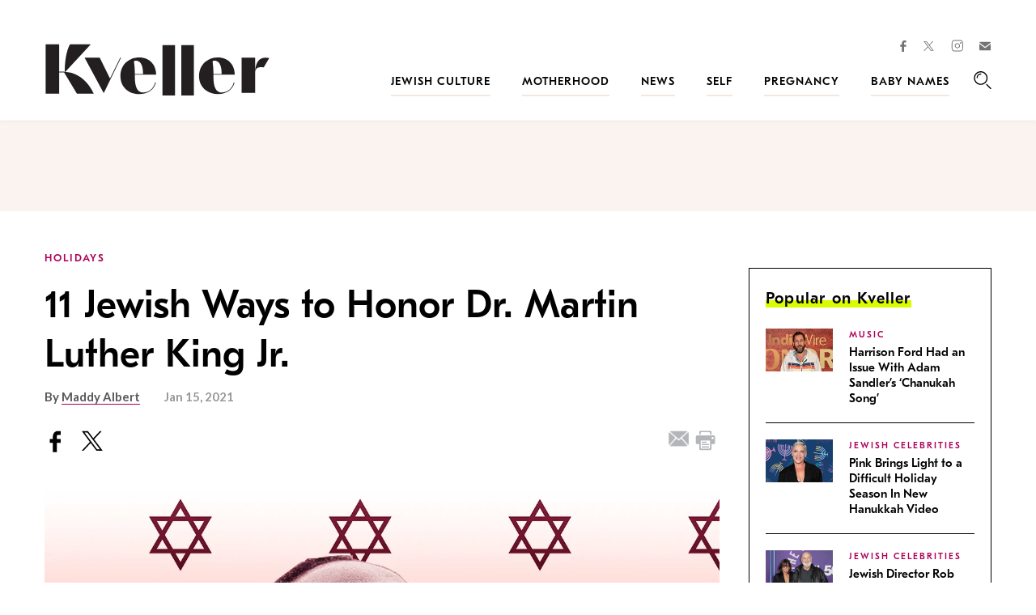

--- FILE ---
content_type: text/html; charset=utf-8
request_url: https://www.google.com/recaptcha/api2/anchor?ar=1&k=6LfhpgMsAAAAABX5zN7AMnMmTG4gzUAQq2XyPTlc&co=aHR0cHM6Ly93d3cua3ZlbGxlci5jb206NDQz&hl=en&v=PoyoqOPhxBO7pBk68S4YbpHZ&size=normal&anchor-ms=20000&execute-ms=30000&cb=iaii2o16vug7
body_size: 50443
content:
<!DOCTYPE HTML><html dir="ltr" lang="en"><head><meta http-equiv="Content-Type" content="text/html; charset=UTF-8">
<meta http-equiv="X-UA-Compatible" content="IE=edge">
<title>reCAPTCHA</title>
<style type="text/css">
/* cyrillic-ext */
@font-face {
  font-family: 'Roboto';
  font-style: normal;
  font-weight: 400;
  font-stretch: 100%;
  src: url(//fonts.gstatic.com/s/roboto/v48/KFO7CnqEu92Fr1ME7kSn66aGLdTylUAMa3GUBHMdazTgWw.woff2) format('woff2');
  unicode-range: U+0460-052F, U+1C80-1C8A, U+20B4, U+2DE0-2DFF, U+A640-A69F, U+FE2E-FE2F;
}
/* cyrillic */
@font-face {
  font-family: 'Roboto';
  font-style: normal;
  font-weight: 400;
  font-stretch: 100%;
  src: url(//fonts.gstatic.com/s/roboto/v48/KFO7CnqEu92Fr1ME7kSn66aGLdTylUAMa3iUBHMdazTgWw.woff2) format('woff2');
  unicode-range: U+0301, U+0400-045F, U+0490-0491, U+04B0-04B1, U+2116;
}
/* greek-ext */
@font-face {
  font-family: 'Roboto';
  font-style: normal;
  font-weight: 400;
  font-stretch: 100%;
  src: url(//fonts.gstatic.com/s/roboto/v48/KFO7CnqEu92Fr1ME7kSn66aGLdTylUAMa3CUBHMdazTgWw.woff2) format('woff2');
  unicode-range: U+1F00-1FFF;
}
/* greek */
@font-face {
  font-family: 'Roboto';
  font-style: normal;
  font-weight: 400;
  font-stretch: 100%;
  src: url(//fonts.gstatic.com/s/roboto/v48/KFO7CnqEu92Fr1ME7kSn66aGLdTylUAMa3-UBHMdazTgWw.woff2) format('woff2');
  unicode-range: U+0370-0377, U+037A-037F, U+0384-038A, U+038C, U+038E-03A1, U+03A3-03FF;
}
/* math */
@font-face {
  font-family: 'Roboto';
  font-style: normal;
  font-weight: 400;
  font-stretch: 100%;
  src: url(//fonts.gstatic.com/s/roboto/v48/KFO7CnqEu92Fr1ME7kSn66aGLdTylUAMawCUBHMdazTgWw.woff2) format('woff2');
  unicode-range: U+0302-0303, U+0305, U+0307-0308, U+0310, U+0312, U+0315, U+031A, U+0326-0327, U+032C, U+032F-0330, U+0332-0333, U+0338, U+033A, U+0346, U+034D, U+0391-03A1, U+03A3-03A9, U+03B1-03C9, U+03D1, U+03D5-03D6, U+03F0-03F1, U+03F4-03F5, U+2016-2017, U+2034-2038, U+203C, U+2040, U+2043, U+2047, U+2050, U+2057, U+205F, U+2070-2071, U+2074-208E, U+2090-209C, U+20D0-20DC, U+20E1, U+20E5-20EF, U+2100-2112, U+2114-2115, U+2117-2121, U+2123-214F, U+2190, U+2192, U+2194-21AE, U+21B0-21E5, U+21F1-21F2, U+21F4-2211, U+2213-2214, U+2216-22FF, U+2308-230B, U+2310, U+2319, U+231C-2321, U+2336-237A, U+237C, U+2395, U+239B-23B7, U+23D0, U+23DC-23E1, U+2474-2475, U+25AF, U+25B3, U+25B7, U+25BD, U+25C1, U+25CA, U+25CC, U+25FB, U+266D-266F, U+27C0-27FF, U+2900-2AFF, U+2B0E-2B11, U+2B30-2B4C, U+2BFE, U+3030, U+FF5B, U+FF5D, U+1D400-1D7FF, U+1EE00-1EEFF;
}
/* symbols */
@font-face {
  font-family: 'Roboto';
  font-style: normal;
  font-weight: 400;
  font-stretch: 100%;
  src: url(//fonts.gstatic.com/s/roboto/v48/KFO7CnqEu92Fr1ME7kSn66aGLdTylUAMaxKUBHMdazTgWw.woff2) format('woff2');
  unicode-range: U+0001-000C, U+000E-001F, U+007F-009F, U+20DD-20E0, U+20E2-20E4, U+2150-218F, U+2190, U+2192, U+2194-2199, U+21AF, U+21E6-21F0, U+21F3, U+2218-2219, U+2299, U+22C4-22C6, U+2300-243F, U+2440-244A, U+2460-24FF, U+25A0-27BF, U+2800-28FF, U+2921-2922, U+2981, U+29BF, U+29EB, U+2B00-2BFF, U+4DC0-4DFF, U+FFF9-FFFB, U+10140-1018E, U+10190-1019C, U+101A0, U+101D0-101FD, U+102E0-102FB, U+10E60-10E7E, U+1D2C0-1D2D3, U+1D2E0-1D37F, U+1F000-1F0FF, U+1F100-1F1AD, U+1F1E6-1F1FF, U+1F30D-1F30F, U+1F315, U+1F31C, U+1F31E, U+1F320-1F32C, U+1F336, U+1F378, U+1F37D, U+1F382, U+1F393-1F39F, U+1F3A7-1F3A8, U+1F3AC-1F3AF, U+1F3C2, U+1F3C4-1F3C6, U+1F3CA-1F3CE, U+1F3D4-1F3E0, U+1F3ED, U+1F3F1-1F3F3, U+1F3F5-1F3F7, U+1F408, U+1F415, U+1F41F, U+1F426, U+1F43F, U+1F441-1F442, U+1F444, U+1F446-1F449, U+1F44C-1F44E, U+1F453, U+1F46A, U+1F47D, U+1F4A3, U+1F4B0, U+1F4B3, U+1F4B9, U+1F4BB, U+1F4BF, U+1F4C8-1F4CB, U+1F4D6, U+1F4DA, U+1F4DF, U+1F4E3-1F4E6, U+1F4EA-1F4ED, U+1F4F7, U+1F4F9-1F4FB, U+1F4FD-1F4FE, U+1F503, U+1F507-1F50B, U+1F50D, U+1F512-1F513, U+1F53E-1F54A, U+1F54F-1F5FA, U+1F610, U+1F650-1F67F, U+1F687, U+1F68D, U+1F691, U+1F694, U+1F698, U+1F6AD, U+1F6B2, U+1F6B9-1F6BA, U+1F6BC, U+1F6C6-1F6CF, U+1F6D3-1F6D7, U+1F6E0-1F6EA, U+1F6F0-1F6F3, U+1F6F7-1F6FC, U+1F700-1F7FF, U+1F800-1F80B, U+1F810-1F847, U+1F850-1F859, U+1F860-1F887, U+1F890-1F8AD, U+1F8B0-1F8BB, U+1F8C0-1F8C1, U+1F900-1F90B, U+1F93B, U+1F946, U+1F984, U+1F996, U+1F9E9, U+1FA00-1FA6F, U+1FA70-1FA7C, U+1FA80-1FA89, U+1FA8F-1FAC6, U+1FACE-1FADC, U+1FADF-1FAE9, U+1FAF0-1FAF8, U+1FB00-1FBFF;
}
/* vietnamese */
@font-face {
  font-family: 'Roboto';
  font-style: normal;
  font-weight: 400;
  font-stretch: 100%;
  src: url(//fonts.gstatic.com/s/roboto/v48/KFO7CnqEu92Fr1ME7kSn66aGLdTylUAMa3OUBHMdazTgWw.woff2) format('woff2');
  unicode-range: U+0102-0103, U+0110-0111, U+0128-0129, U+0168-0169, U+01A0-01A1, U+01AF-01B0, U+0300-0301, U+0303-0304, U+0308-0309, U+0323, U+0329, U+1EA0-1EF9, U+20AB;
}
/* latin-ext */
@font-face {
  font-family: 'Roboto';
  font-style: normal;
  font-weight: 400;
  font-stretch: 100%;
  src: url(//fonts.gstatic.com/s/roboto/v48/KFO7CnqEu92Fr1ME7kSn66aGLdTylUAMa3KUBHMdazTgWw.woff2) format('woff2');
  unicode-range: U+0100-02BA, U+02BD-02C5, U+02C7-02CC, U+02CE-02D7, U+02DD-02FF, U+0304, U+0308, U+0329, U+1D00-1DBF, U+1E00-1E9F, U+1EF2-1EFF, U+2020, U+20A0-20AB, U+20AD-20C0, U+2113, U+2C60-2C7F, U+A720-A7FF;
}
/* latin */
@font-face {
  font-family: 'Roboto';
  font-style: normal;
  font-weight: 400;
  font-stretch: 100%;
  src: url(//fonts.gstatic.com/s/roboto/v48/KFO7CnqEu92Fr1ME7kSn66aGLdTylUAMa3yUBHMdazQ.woff2) format('woff2');
  unicode-range: U+0000-00FF, U+0131, U+0152-0153, U+02BB-02BC, U+02C6, U+02DA, U+02DC, U+0304, U+0308, U+0329, U+2000-206F, U+20AC, U+2122, U+2191, U+2193, U+2212, U+2215, U+FEFF, U+FFFD;
}
/* cyrillic-ext */
@font-face {
  font-family: 'Roboto';
  font-style: normal;
  font-weight: 500;
  font-stretch: 100%;
  src: url(//fonts.gstatic.com/s/roboto/v48/KFO7CnqEu92Fr1ME7kSn66aGLdTylUAMa3GUBHMdazTgWw.woff2) format('woff2');
  unicode-range: U+0460-052F, U+1C80-1C8A, U+20B4, U+2DE0-2DFF, U+A640-A69F, U+FE2E-FE2F;
}
/* cyrillic */
@font-face {
  font-family: 'Roboto';
  font-style: normal;
  font-weight: 500;
  font-stretch: 100%;
  src: url(//fonts.gstatic.com/s/roboto/v48/KFO7CnqEu92Fr1ME7kSn66aGLdTylUAMa3iUBHMdazTgWw.woff2) format('woff2');
  unicode-range: U+0301, U+0400-045F, U+0490-0491, U+04B0-04B1, U+2116;
}
/* greek-ext */
@font-face {
  font-family: 'Roboto';
  font-style: normal;
  font-weight: 500;
  font-stretch: 100%;
  src: url(//fonts.gstatic.com/s/roboto/v48/KFO7CnqEu92Fr1ME7kSn66aGLdTylUAMa3CUBHMdazTgWw.woff2) format('woff2');
  unicode-range: U+1F00-1FFF;
}
/* greek */
@font-face {
  font-family: 'Roboto';
  font-style: normal;
  font-weight: 500;
  font-stretch: 100%;
  src: url(//fonts.gstatic.com/s/roboto/v48/KFO7CnqEu92Fr1ME7kSn66aGLdTylUAMa3-UBHMdazTgWw.woff2) format('woff2');
  unicode-range: U+0370-0377, U+037A-037F, U+0384-038A, U+038C, U+038E-03A1, U+03A3-03FF;
}
/* math */
@font-face {
  font-family: 'Roboto';
  font-style: normal;
  font-weight: 500;
  font-stretch: 100%;
  src: url(//fonts.gstatic.com/s/roboto/v48/KFO7CnqEu92Fr1ME7kSn66aGLdTylUAMawCUBHMdazTgWw.woff2) format('woff2');
  unicode-range: U+0302-0303, U+0305, U+0307-0308, U+0310, U+0312, U+0315, U+031A, U+0326-0327, U+032C, U+032F-0330, U+0332-0333, U+0338, U+033A, U+0346, U+034D, U+0391-03A1, U+03A3-03A9, U+03B1-03C9, U+03D1, U+03D5-03D6, U+03F0-03F1, U+03F4-03F5, U+2016-2017, U+2034-2038, U+203C, U+2040, U+2043, U+2047, U+2050, U+2057, U+205F, U+2070-2071, U+2074-208E, U+2090-209C, U+20D0-20DC, U+20E1, U+20E5-20EF, U+2100-2112, U+2114-2115, U+2117-2121, U+2123-214F, U+2190, U+2192, U+2194-21AE, U+21B0-21E5, U+21F1-21F2, U+21F4-2211, U+2213-2214, U+2216-22FF, U+2308-230B, U+2310, U+2319, U+231C-2321, U+2336-237A, U+237C, U+2395, U+239B-23B7, U+23D0, U+23DC-23E1, U+2474-2475, U+25AF, U+25B3, U+25B7, U+25BD, U+25C1, U+25CA, U+25CC, U+25FB, U+266D-266F, U+27C0-27FF, U+2900-2AFF, U+2B0E-2B11, U+2B30-2B4C, U+2BFE, U+3030, U+FF5B, U+FF5D, U+1D400-1D7FF, U+1EE00-1EEFF;
}
/* symbols */
@font-face {
  font-family: 'Roboto';
  font-style: normal;
  font-weight: 500;
  font-stretch: 100%;
  src: url(//fonts.gstatic.com/s/roboto/v48/KFO7CnqEu92Fr1ME7kSn66aGLdTylUAMaxKUBHMdazTgWw.woff2) format('woff2');
  unicode-range: U+0001-000C, U+000E-001F, U+007F-009F, U+20DD-20E0, U+20E2-20E4, U+2150-218F, U+2190, U+2192, U+2194-2199, U+21AF, U+21E6-21F0, U+21F3, U+2218-2219, U+2299, U+22C4-22C6, U+2300-243F, U+2440-244A, U+2460-24FF, U+25A0-27BF, U+2800-28FF, U+2921-2922, U+2981, U+29BF, U+29EB, U+2B00-2BFF, U+4DC0-4DFF, U+FFF9-FFFB, U+10140-1018E, U+10190-1019C, U+101A0, U+101D0-101FD, U+102E0-102FB, U+10E60-10E7E, U+1D2C0-1D2D3, U+1D2E0-1D37F, U+1F000-1F0FF, U+1F100-1F1AD, U+1F1E6-1F1FF, U+1F30D-1F30F, U+1F315, U+1F31C, U+1F31E, U+1F320-1F32C, U+1F336, U+1F378, U+1F37D, U+1F382, U+1F393-1F39F, U+1F3A7-1F3A8, U+1F3AC-1F3AF, U+1F3C2, U+1F3C4-1F3C6, U+1F3CA-1F3CE, U+1F3D4-1F3E0, U+1F3ED, U+1F3F1-1F3F3, U+1F3F5-1F3F7, U+1F408, U+1F415, U+1F41F, U+1F426, U+1F43F, U+1F441-1F442, U+1F444, U+1F446-1F449, U+1F44C-1F44E, U+1F453, U+1F46A, U+1F47D, U+1F4A3, U+1F4B0, U+1F4B3, U+1F4B9, U+1F4BB, U+1F4BF, U+1F4C8-1F4CB, U+1F4D6, U+1F4DA, U+1F4DF, U+1F4E3-1F4E6, U+1F4EA-1F4ED, U+1F4F7, U+1F4F9-1F4FB, U+1F4FD-1F4FE, U+1F503, U+1F507-1F50B, U+1F50D, U+1F512-1F513, U+1F53E-1F54A, U+1F54F-1F5FA, U+1F610, U+1F650-1F67F, U+1F687, U+1F68D, U+1F691, U+1F694, U+1F698, U+1F6AD, U+1F6B2, U+1F6B9-1F6BA, U+1F6BC, U+1F6C6-1F6CF, U+1F6D3-1F6D7, U+1F6E0-1F6EA, U+1F6F0-1F6F3, U+1F6F7-1F6FC, U+1F700-1F7FF, U+1F800-1F80B, U+1F810-1F847, U+1F850-1F859, U+1F860-1F887, U+1F890-1F8AD, U+1F8B0-1F8BB, U+1F8C0-1F8C1, U+1F900-1F90B, U+1F93B, U+1F946, U+1F984, U+1F996, U+1F9E9, U+1FA00-1FA6F, U+1FA70-1FA7C, U+1FA80-1FA89, U+1FA8F-1FAC6, U+1FACE-1FADC, U+1FADF-1FAE9, U+1FAF0-1FAF8, U+1FB00-1FBFF;
}
/* vietnamese */
@font-face {
  font-family: 'Roboto';
  font-style: normal;
  font-weight: 500;
  font-stretch: 100%;
  src: url(//fonts.gstatic.com/s/roboto/v48/KFO7CnqEu92Fr1ME7kSn66aGLdTylUAMa3OUBHMdazTgWw.woff2) format('woff2');
  unicode-range: U+0102-0103, U+0110-0111, U+0128-0129, U+0168-0169, U+01A0-01A1, U+01AF-01B0, U+0300-0301, U+0303-0304, U+0308-0309, U+0323, U+0329, U+1EA0-1EF9, U+20AB;
}
/* latin-ext */
@font-face {
  font-family: 'Roboto';
  font-style: normal;
  font-weight: 500;
  font-stretch: 100%;
  src: url(//fonts.gstatic.com/s/roboto/v48/KFO7CnqEu92Fr1ME7kSn66aGLdTylUAMa3KUBHMdazTgWw.woff2) format('woff2');
  unicode-range: U+0100-02BA, U+02BD-02C5, U+02C7-02CC, U+02CE-02D7, U+02DD-02FF, U+0304, U+0308, U+0329, U+1D00-1DBF, U+1E00-1E9F, U+1EF2-1EFF, U+2020, U+20A0-20AB, U+20AD-20C0, U+2113, U+2C60-2C7F, U+A720-A7FF;
}
/* latin */
@font-face {
  font-family: 'Roboto';
  font-style: normal;
  font-weight: 500;
  font-stretch: 100%;
  src: url(//fonts.gstatic.com/s/roboto/v48/KFO7CnqEu92Fr1ME7kSn66aGLdTylUAMa3yUBHMdazQ.woff2) format('woff2');
  unicode-range: U+0000-00FF, U+0131, U+0152-0153, U+02BB-02BC, U+02C6, U+02DA, U+02DC, U+0304, U+0308, U+0329, U+2000-206F, U+20AC, U+2122, U+2191, U+2193, U+2212, U+2215, U+FEFF, U+FFFD;
}
/* cyrillic-ext */
@font-face {
  font-family: 'Roboto';
  font-style: normal;
  font-weight: 900;
  font-stretch: 100%;
  src: url(//fonts.gstatic.com/s/roboto/v48/KFO7CnqEu92Fr1ME7kSn66aGLdTylUAMa3GUBHMdazTgWw.woff2) format('woff2');
  unicode-range: U+0460-052F, U+1C80-1C8A, U+20B4, U+2DE0-2DFF, U+A640-A69F, U+FE2E-FE2F;
}
/* cyrillic */
@font-face {
  font-family: 'Roboto';
  font-style: normal;
  font-weight: 900;
  font-stretch: 100%;
  src: url(//fonts.gstatic.com/s/roboto/v48/KFO7CnqEu92Fr1ME7kSn66aGLdTylUAMa3iUBHMdazTgWw.woff2) format('woff2');
  unicode-range: U+0301, U+0400-045F, U+0490-0491, U+04B0-04B1, U+2116;
}
/* greek-ext */
@font-face {
  font-family: 'Roboto';
  font-style: normal;
  font-weight: 900;
  font-stretch: 100%;
  src: url(//fonts.gstatic.com/s/roboto/v48/KFO7CnqEu92Fr1ME7kSn66aGLdTylUAMa3CUBHMdazTgWw.woff2) format('woff2');
  unicode-range: U+1F00-1FFF;
}
/* greek */
@font-face {
  font-family: 'Roboto';
  font-style: normal;
  font-weight: 900;
  font-stretch: 100%;
  src: url(//fonts.gstatic.com/s/roboto/v48/KFO7CnqEu92Fr1ME7kSn66aGLdTylUAMa3-UBHMdazTgWw.woff2) format('woff2');
  unicode-range: U+0370-0377, U+037A-037F, U+0384-038A, U+038C, U+038E-03A1, U+03A3-03FF;
}
/* math */
@font-face {
  font-family: 'Roboto';
  font-style: normal;
  font-weight: 900;
  font-stretch: 100%;
  src: url(//fonts.gstatic.com/s/roboto/v48/KFO7CnqEu92Fr1ME7kSn66aGLdTylUAMawCUBHMdazTgWw.woff2) format('woff2');
  unicode-range: U+0302-0303, U+0305, U+0307-0308, U+0310, U+0312, U+0315, U+031A, U+0326-0327, U+032C, U+032F-0330, U+0332-0333, U+0338, U+033A, U+0346, U+034D, U+0391-03A1, U+03A3-03A9, U+03B1-03C9, U+03D1, U+03D5-03D6, U+03F0-03F1, U+03F4-03F5, U+2016-2017, U+2034-2038, U+203C, U+2040, U+2043, U+2047, U+2050, U+2057, U+205F, U+2070-2071, U+2074-208E, U+2090-209C, U+20D0-20DC, U+20E1, U+20E5-20EF, U+2100-2112, U+2114-2115, U+2117-2121, U+2123-214F, U+2190, U+2192, U+2194-21AE, U+21B0-21E5, U+21F1-21F2, U+21F4-2211, U+2213-2214, U+2216-22FF, U+2308-230B, U+2310, U+2319, U+231C-2321, U+2336-237A, U+237C, U+2395, U+239B-23B7, U+23D0, U+23DC-23E1, U+2474-2475, U+25AF, U+25B3, U+25B7, U+25BD, U+25C1, U+25CA, U+25CC, U+25FB, U+266D-266F, U+27C0-27FF, U+2900-2AFF, U+2B0E-2B11, U+2B30-2B4C, U+2BFE, U+3030, U+FF5B, U+FF5D, U+1D400-1D7FF, U+1EE00-1EEFF;
}
/* symbols */
@font-face {
  font-family: 'Roboto';
  font-style: normal;
  font-weight: 900;
  font-stretch: 100%;
  src: url(//fonts.gstatic.com/s/roboto/v48/KFO7CnqEu92Fr1ME7kSn66aGLdTylUAMaxKUBHMdazTgWw.woff2) format('woff2');
  unicode-range: U+0001-000C, U+000E-001F, U+007F-009F, U+20DD-20E0, U+20E2-20E4, U+2150-218F, U+2190, U+2192, U+2194-2199, U+21AF, U+21E6-21F0, U+21F3, U+2218-2219, U+2299, U+22C4-22C6, U+2300-243F, U+2440-244A, U+2460-24FF, U+25A0-27BF, U+2800-28FF, U+2921-2922, U+2981, U+29BF, U+29EB, U+2B00-2BFF, U+4DC0-4DFF, U+FFF9-FFFB, U+10140-1018E, U+10190-1019C, U+101A0, U+101D0-101FD, U+102E0-102FB, U+10E60-10E7E, U+1D2C0-1D2D3, U+1D2E0-1D37F, U+1F000-1F0FF, U+1F100-1F1AD, U+1F1E6-1F1FF, U+1F30D-1F30F, U+1F315, U+1F31C, U+1F31E, U+1F320-1F32C, U+1F336, U+1F378, U+1F37D, U+1F382, U+1F393-1F39F, U+1F3A7-1F3A8, U+1F3AC-1F3AF, U+1F3C2, U+1F3C4-1F3C6, U+1F3CA-1F3CE, U+1F3D4-1F3E0, U+1F3ED, U+1F3F1-1F3F3, U+1F3F5-1F3F7, U+1F408, U+1F415, U+1F41F, U+1F426, U+1F43F, U+1F441-1F442, U+1F444, U+1F446-1F449, U+1F44C-1F44E, U+1F453, U+1F46A, U+1F47D, U+1F4A3, U+1F4B0, U+1F4B3, U+1F4B9, U+1F4BB, U+1F4BF, U+1F4C8-1F4CB, U+1F4D6, U+1F4DA, U+1F4DF, U+1F4E3-1F4E6, U+1F4EA-1F4ED, U+1F4F7, U+1F4F9-1F4FB, U+1F4FD-1F4FE, U+1F503, U+1F507-1F50B, U+1F50D, U+1F512-1F513, U+1F53E-1F54A, U+1F54F-1F5FA, U+1F610, U+1F650-1F67F, U+1F687, U+1F68D, U+1F691, U+1F694, U+1F698, U+1F6AD, U+1F6B2, U+1F6B9-1F6BA, U+1F6BC, U+1F6C6-1F6CF, U+1F6D3-1F6D7, U+1F6E0-1F6EA, U+1F6F0-1F6F3, U+1F6F7-1F6FC, U+1F700-1F7FF, U+1F800-1F80B, U+1F810-1F847, U+1F850-1F859, U+1F860-1F887, U+1F890-1F8AD, U+1F8B0-1F8BB, U+1F8C0-1F8C1, U+1F900-1F90B, U+1F93B, U+1F946, U+1F984, U+1F996, U+1F9E9, U+1FA00-1FA6F, U+1FA70-1FA7C, U+1FA80-1FA89, U+1FA8F-1FAC6, U+1FACE-1FADC, U+1FADF-1FAE9, U+1FAF0-1FAF8, U+1FB00-1FBFF;
}
/* vietnamese */
@font-face {
  font-family: 'Roboto';
  font-style: normal;
  font-weight: 900;
  font-stretch: 100%;
  src: url(//fonts.gstatic.com/s/roboto/v48/KFO7CnqEu92Fr1ME7kSn66aGLdTylUAMa3OUBHMdazTgWw.woff2) format('woff2');
  unicode-range: U+0102-0103, U+0110-0111, U+0128-0129, U+0168-0169, U+01A0-01A1, U+01AF-01B0, U+0300-0301, U+0303-0304, U+0308-0309, U+0323, U+0329, U+1EA0-1EF9, U+20AB;
}
/* latin-ext */
@font-face {
  font-family: 'Roboto';
  font-style: normal;
  font-weight: 900;
  font-stretch: 100%;
  src: url(//fonts.gstatic.com/s/roboto/v48/KFO7CnqEu92Fr1ME7kSn66aGLdTylUAMa3KUBHMdazTgWw.woff2) format('woff2');
  unicode-range: U+0100-02BA, U+02BD-02C5, U+02C7-02CC, U+02CE-02D7, U+02DD-02FF, U+0304, U+0308, U+0329, U+1D00-1DBF, U+1E00-1E9F, U+1EF2-1EFF, U+2020, U+20A0-20AB, U+20AD-20C0, U+2113, U+2C60-2C7F, U+A720-A7FF;
}
/* latin */
@font-face {
  font-family: 'Roboto';
  font-style: normal;
  font-weight: 900;
  font-stretch: 100%;
  src: url(//fonts.gstatic.com/s/roboto/v48/KFO7CnqEu92Fr1ME7kSn66aGLdTylUAMa3yUBHMdazQ.woff2) format('woff2');
  unicode-range: U+0000-00FF, U+0131, U+0152-0153, U+02BB-02BC, U+02C6, U+02DA, U+02DC, U+0304, U+0308, U+0329, U+2000-206F, U+20AC, U+2122, U+2191, U+2193, U+2212, U+2215, U+FEFF, U+FFFD;
}

</style>
<link rel="stylesheet" type="text/css" href="https://www.gstatic.com/recaptcha/releases/PoyoqOPhxBO7pBk68S4YbpHZ/styles__ltr.css">
<script nonce="2xFyUJJH_Q7hpr2iG0B4Ew" type="text/javascript">window['__recaptcha_api'] = 'https://www.google.com/recaptcha/api2/';</script>
<script type="text/javascript" src="https://www.gstatic.com/recaptcha/releases/PoyoqOPhxBO7pBk68S4YbpHZ/recaptcha__en.js" nonce="2xFyUJJH_Q7hpr2iG0B4Ew">
      
    </script></head>
<body><div id="rc-anchor-alert" class="rc-anchor-alert"></div>
<input type="hidden" id="recaptcha-token" value="[base64]">
<script type="text/javascript" nonce="2xFyUJJH_Q7hpr2iG0B4Ew">
      recaptcha.anchor.Main.init("[\x22ainput\x22,[\x22bgdata\x22,\x22\x22,\[base64]/[base64]/[base64]/ZyhXLGgpOnEoW04sMjEsbF0sVywwKSxoKSxmYWxzZSxmYWxzZSl9Y2F0Y2goayl7RygzNTgsVyk/[base64]/[base64]/[base64]/[base64]/[base64]/[base64]/[base64]/bmV3IEJbT10oRFswXSk6dz09Mj9uZXcgQltPXShEWzBdLERbMV0pOnc9PTM/bmV3IEJbT10oRFswXSxEWzFdLERbMl0pOnc9PTQ/[base64]/[base64]/[base64]/[base64]/[base64]\\u003d\x22,\[base64]\x22,\x22IEnCpcO1ZwzDuTxSwprCnsKBw7Ucw6bDicKTUsOnYGHDnXXCnMOsw7XCrWo+woLDiMOBwq/[base64]/wqvCvsK2w43DlQ4DbXkDw4VgwrLDiMKtwrEhCMOOwr3Duh97wrzClUXDuB/[base64]/[base64]/Crl4yazl8DxfDhMO6w6jDh8K8w6pKbMOCf3F9wqTDthFww4/DlcK7GRbDgMKqwoIuMEPCpStVw6gmwpDCsko+bsOnfkxPw6QcBMKlwpUYwo1xW8OAf8O8w5RnAwbDpEPCucKxKcKYGMKACMKFw5vCq8KCwoAww7/DmV4Hw4rDtgvCuU5dw7EfJ8KFHi/[base64]/CrcKBAFjDhsK+w5XDhMOcwp7CscK5wqFywpdgw6nDuHx8woHDm1wsw5bDicKuwohjw5nCgSYJwqrCm2rCisKUwoAGw6IYV8O4KTNuwpTDvw3CrlHDm0HDsXbCj8KfIFNIwrcKw7zCrQXCmsO7w4USwpxMIMO/wp3DqcKywrfCrw86wpvDpMOdOB4VwqTCijhcW1pvw5bCnWYLHlfChzjCkk7Ck8O8wqfDr3nDsXPDs8KwOlldwqvDpcKfwrDDnMOPBMKjwoUpRBvDiSE6wqXDlU8gWsKrU8K1aQPCpcOxKsOHTMKDwo1Cw4jCsWDChsKTWcK0c8O7wqwcEcK/w4V1wqPDrMO7W2wgXMKOw65PdcKLTk7Dn8Ogwrh3a8Oxw5bCgk7Cgy8Qwr0Gwo1/WcKofMK6C1bCn0ZYaMKswq/DusK3w5bDlMKYw7PDkC3Cg0jCucOmwpPCmcKrwqjCtADDoMKxTsKsaXzDuMOawo7Di8Otw63Cn8OowpghVsK4w6dTdg4FwoQJw7oGI8KcwqfDj0TDucOiw4DCusOVFGEVwrsewpfCmcKjwo8YO8KbNX/DgcO3wozCmsKbw5zCswfChhjChsO1w6TDkcOiwoYpwoBGEMO/wrkQwopcGsOlwp84ZsK4w70WdMKUwqNLw6dpw6fCjFXDswvClWXCm8OKG8K/w41wwpzDvcOgOcOEWWU5VMKOASZBRcOSDsK4cMOeGMOwwrPCsGfDs8KJw5rCuijDoCp7XzPCpAA4w5NOw4sXwo3ClTLDtxjDh8K9E8OTw7R4wpbDhsKNw6vDiVxoRcKdHcKnw5vClsOxFy9oPVfCqi42wr/DkU9pw5PClGDClVF/w7MUJmbCm8O4w4sDw5XDlmVfTcKtMMKBAsKAXQNGH8KKf8Odw6xBUgjCi0jCtMKFSVVLJCdqwp8dAcK4w4htw6bCrUFFw7DDvijDp8KWw6nDgRrDtDHDgwVbworDkG80AMO/[base64]/Cg8KdKcKAwrQwBMK2wrfCiUnDm8OaZTTDnAQ+w7h1wr3CtcK9wqpwdTjDvcO/U092IDhywr/Dm01jw53CvsK/TMONO2Fswoo2NsK8w7nCuMODwp3CgcOPb3R1IixrGFUzwpDDjXNDVsODwpguwqdvFsKcOMKHFsKxw7jDiMKcIcOdwonCncKFw4Qow6UWw4YUY8KLTjNJwrjDpsO1woDCtMOuwr7Dkl/CiVrDmMOmwp9IwrjCgMK1dsKIwr5ga8Olw7LClA0YK8KGwpwAw54twr/[base64]/Ds8K2w4rDq2QQb8KDw5fCl8KCClB0w7TDg0xtw7vDtGVOw6nDnMO5LETDuG7ChsK5A0J9w6bDq8O0w54PwrLChsOYwoZvw7LDlMKzfkx/QQNSJMKLw53DrGkcw6MVEXbDo8O2IMOTPsOjeSlhwpfDiTF1wp7Cr2rDgcOGw70LYsOJw6ZbNcK6R8K9w6olw6DCkcKvdBfCpMKBw5LCk8Oywp3CucKJRyRGw5sAXCjDtsKIwoPDu8O0w5jCrMKrwrnCgy/CmWQPwp/[base64]/UMOPCcOoG8KyFSkJw4IUw5JvRsOvKMOPBjgnwofCqsKBwoLDozBpwqMnw6DCusKQwpIYTsOSw6nCojbCtWjDssKyw6dPbMKQwoAnw57DlsKGwrXChQnCoBIPKcOCwrhzVsOCPcO/[base64]/DnRDCjsOGDcK5FMKYwpXCisOjPsKefMOVw5jCnSbCjm3CmH5ywpfDjsOoMxsGwqrDniUuw5EowrtEwp9eN3Y/wqcCw7h5cAsVVUHDkzfDnsOIS2ROwrkpHxLCmi9lasKbRMK1w7/[base64]/Dq2bCv8OCHm1Yw6rDiGJSZcOXwo9Awo/CtsOxw6l4w7FDwrbCg2htQBvClsOyACZWw43CvcKvPThEwq/Cv0rCrF1dHBTDrC54KEnChm/Cp2RYNnPDjcK/wqnDgEnCv29eLcOAw7ECEsOywrEkw73CtMO+OlIBwqTClBzChzrDlTfClx0QXMOVaMOFwq4sw7DDgxRwwpfCrsKJw6vClSfCukhsEg/CgsO8w7NbH2liJcK/[base64]/DtsK3w57DgzbCgMKGwqvDk8O+EmHDgcKPEsKAwqg4Q8KsLMOgF8KCERkNw7cfaMOwHEjDrWvDnV/[base64]/CjcKdIWAHw5IlwqksYMK5w6TCslXDpsOBUcOIwq/[base64]/CtzFYw5jDq3zDvTTCscONw6LDp8OSwqEqw6A2MyMywqMFWilJwrfCp8OUGMORw7fCl8KVwpE2IsOrIxBywrwBP8K2w40Gw6d4bMKkw5BTw7IXwqTCnsK/Hh/CjGjCq8OqwqXDj3U9B8O0w4nDnhAvLXDDmksTw489C8OSw4JCQ1HDtcKuSAsnw4B7SsOiw6bDlMKxL8K3UcOqw5fCp8K4VitFwq84bMKoN8OFwqrDtCzDq8OXw5bCsCkqWsOqHTHCgi4Vw4VqW21xwqrCoRBhwqHCuMOaw6ANWMKwwofDvMK9BMOpwpfDkcO/wpTDkyjCnFBham7CtcKAJUtowr7DicKbwptCw6fDssOsw7rCjQxsWGY4wokRwrTCr0Auw6QEw6kxwqvDlsOoA8ObUMKjwr/DqcOFwozChSFRw5zCosKOezwRH8K9CgLDqDnCsy7DmsKSfMKxwoXDq8OdYlTCgsKFw5w8LcK3w5XDjx7CksKaLDLDs0fCnB3DnmjDisOcw5Bow6jChBrCiF8Gw68ywoVNI8OXJcOzw7xLw74twozCkFXDgEoUw6HDmjjCtE/DtBMgwp/DvcKWw4ZeBEfDjk3CucOuw5Vgw7fDr8KJw5PCvALCp8KXwqHDqMOPwq9LJkfDti3DgBBbFmjDiB8Xw4snwpPDmHPCl17CuMKzwo3CpgE5wpXCpsKSwqMxX8OAwp5ONX7DnUE5SsKQw7MFw6TCv8O7wqfDlMOJLC/[base64]/VMOdw6Vkw6tmDsOhcHcxK0XDiSbDjMOQw6TDo31Ywo3ChV/[base64]/[base64]/DsCxIwpnDhTPCqE/Dr8OACsOiNsK1wqFEPQPDicK0MVnDu8Odw5nDsD3Drnk4wrPCvw0uwp/CvynCi8OWwpF2wpzDqcKDw5FUwrkdwqNWw6crd8KvC8ODIUzDvMK7bH0AZcKGw6Utw7DClzvCvhh9wrvCrcO1wrRJIsK8D1XDucOpc8O+azHDulrCo8OISTxlWWTDn8O2VGzCrcObwrvDhwvCvh7DlsK8wrdrGgICFcOOQFNbw5Itw7J3ccK/w79BCkXDk8OBw4rCqcKfesOCwpRORSLClF/[base64]/DqcOQcDApSMK2wpLDo2DDth7Dk8KewrbCjsOPwpNQwo5tD2vDiQTCoSTDnAfDmQHCtcOUOMK4CMKGw5zDt28GZ1bCnMO/wr5ew6Zrfx7ClkMEXgNRw6Q8KQVvwok4w7LCisKKwo9+TMOWw7gYUh9JVlvCr8KEJsO+B8OBZiM0wqhALMOOWE1aw7sdwpcSwrfDg8OSwrZxSwnDqMOTw6/DqQIHNFxfa8KrDWbDusOcwot2VMKzVkM9P8O9XMOgwoJhA2IUYMOYWmvDrQrCncOZw7rClsOjX8K5wpkAwqbDvcKbHAPCgMKmb8OXBDtXCMOSCG/CiEIew7XDgSDDv1TCjQ7DmBXDm04awoPDow/DscO5Jxs3K8KZwrIVw78vw6/DsRknw5thN8KtdQDCrsK2F8ObQW/CizLDoBcgAC4DLsOpGMOiw6oyw65cNcOlwrXCj0NFIUrDn8Omwo0fDMOtBWLDmsOqwpnCs8KqwpVawoNRblVpAlHCuTjCnE3Ck2zCgMKXSsOFe8OAVG3Dn8OFfRzDpE8wS3fDl8OJbcKtw4RQOG15FcOtdcKyw7c/SMKiw5fDomQVFDrCtDp1wqYVwq/Cjl7DkSNRw6JZwoTCjwLDosKKYcK/wo3CkQFlwrfDoXBgWcKicGAFw7BSwocDw59fw6xYZcO2FcOwVcOJQcO/McOaw47CqE7CvV3Ck8KJwp/[base64]/DpUd7wqnCrcKCDn5oZx0FXMO7FEfClR1jbCZ0HTzDjCXCrsOhKW4iw5lhGcOQOsKRUcOyw5NkwrzDo3xQPwXCmhJYUGdxw79UdQbCk8OvCz3Cs28Vwqg/[base64]/OTvDoTJtwo9WeznDgsOoKFgrAMKCdS/[base64]/PyLCjcK+w4zCvn3Cozp0a8K6XT3Cv8KewqDCqMO0wqXCj0daE8KlwoJtUj3ClcOowrYMLTABw4DCisKmMsOmw5xGRCTCucKmwr87w5pqZMK8woDDucOWwr/CtsOjeEfCpGB8Lw7DnGF2FGkFU8KWw44DTcK/[base64]/DrsOzw7MZWnrDvgvDqcOBeX7DpjAwasKMPWvDr8KHUMOAMcOEwqtmGcORw4LCqMO8wrTDgAgYBSfDrwsXw5Nxw7BYQcK2wp/CicK3w6gQwpDCo2Mlw6vCh8K5wpLDiHIHwqhbwp9PNcK4w5XCswrClF7CicOjYsKXw6bDocOlVcOawpPCgMKnw4I0w4kSTETDscKrKApIwovCucO1wo/DhsKswqdvw7LDl8Oywo8Yw7zCl8OvwrvDocOUcAg2VhDDnsKwO8KtegbDhC4ZFWXCgitvw5fCsiLCg8OqwpYiw7clfxt8V8Kjwo02L1UJwqHCtgh+w7XDkMOZayNKwqc9w7PDlcOXBMOBw5bDlWNaw57DkMO/[base64]/[base64]/CssKsTMK2w4Y2w6DDpMO4KBtPScKJw7HCscOHcyYbfMOVwrNewpDDsn7ChMOLwqF/CcKIbMOYMsKlw7bCksO9R096w5Y0w7Ijwp3Cj1jCvsKOC8OFw4/DhTkbwoNIwq9Pwp17wpLDvgHDi1TCpW97wr/CpcO1wpbCig3CjMKlwqDDhVLCkBLCmDTDjcOBA0fDgBLDh8Ofwp/[base64]/DsFh2AcK5TsKpFxQEZsK8w57DnlMOWGvCkgtmaGB+D3bCv0jDvALDkVjClsK4AcO6dsK1CcO6LsOyVGoZMgYkY8K4ESE5w7fCl8OzW8KFwr1Qw4Q6w5jCmMOKwoE1wrHDp2fCksOTOsK5wp9dEwwUHwbCti0wGC/DnELClUoDw4E5w4fCtzY6FsKQHMOdU8Klw5nDpm90GG/CssO7wpM7w7khwqTCrMKcwoZCZFgxKsKaesKGwrlLw4FcwpxUScKvw7pBw7RKw5sww6rDpsOBC8K5XitCwobCr8OIO8O0OArCtcObwrrCscKIwrJ1f8KFwq3DvXzDkMKIwozCh8OIR8KNwp/CvsOCQcO2wpfCpMKgdMO6wpsxNsK6wo/[base64]/MUNcw4cZAixbwqbDp8KsDRPCl0tUScK8DVZOfMOIw5jDpcK/wocpJsOfbANhRcKMI8O7wpglQ8KETiLCuMKhwqHDkMOOOMO1cQLDrsKEw5zCjRDDkcKBw4F/[base64]/CswIvT8OOBU8MbA/[base64]/CokXDp23DjMKHV2LDgzU0Y1zCpcK0wpPDn8KHw7zCu8OZwrrCgwFbbn8Sw4/DjUpLYy9FMUEcdMOtwobCvTcxwrPDpBNnwp9XW8OOHcO2wqjDpMKnWB/DqcKnJHQhwrrDv8OjZCUrw6F7eMO1wojDkMOQwpQvw7FVw7vChMKKAsOheEcQA8K3wpsNw7TDqsKgXMOHw6TDrWzDmcKddMKOd8Kkw69dw5PDpyZaw7fCjcKQw5/DhALDtcOdV8OpXCtbYCgvRUBTwo99Y8KUPsODw6bCncOsw47DjRbDqMKWLGTCs13CpMKewqdrET8nwqJ4w4VJw5LCoMOOw4rDjsK/RsOlKFMhw6svwphXwq8dw67DicO2chLCk8KebnzChwDDrR7DvMOQwr3CpcOZVsKtS8KFw4I3KMOqGMKtw4kLVH/DsGjDvcO5w5XDmHIbJMK1w6QZTGU1eDprw5/CvknCrn4NbUHDuXHCksK1w4TDmsOQw5fCkGdtwqDDp17DssK5w4HDoXt0w7ZHM8OPw4fCiUAxw4HDq8KKwoVxwrLDiE3Dm3XDnlTCnMO/[base64]/DssKrwpl0w6JJP1hRw6kgHMKUw7rDj3EFP8OVUsOMMMKkw5nCisOSG8K4ccKrw4jDtX7DqQDCn2LCkMKAwo3CgcKDEGPCqlNMe8OjwoHCoHcGdgd0ODtKTsKnw5cMD0NYHGs/w68Sw5dQwr1zS8Oxw5MTL8KVwpY1wrLCncOJR39XYxvCqylhw5/[base64]/CqHbDiw9fEn/DrMOcbUzDrSYow63DmhTCh8OwTMKXKQR1w57DmE7CsGVNwrnDpcO7JcOIB8Ojw5nDicOLVHcSHm7CocOHIxXDhMOCJ8KYcMOJED/CkAVjwrrDniTDgmPDvDk/woLDjMKAw4/[base64]/DtgjDncOJw41dRAbDnH01MEDCi8KBc3hcw7TCqMK8cHd2acKBSWjDucKufGTDqMKFw7J8IEFnFMOQH8KpDRtPEFvDg0DChHkIwp7Cn8OSw7BsaBHCp2BfEcKnw4rCmhrCmlXDgMKsS8Kqwrk/H8K2N2p3w7liBcO1DB1/w63CoWovIF9bw7/DuWEuwoQIw6geYgAXUcKhwqV8w41xY8K3w7M3DcK+RsKQDQLDksO8ZihMw73CoMOGfxgiKDHDtcOIw5FlE24Nw5QQw7bDocKhccKgwrQew6PDsnTDv8KBwqfDocO/[base64]/CocKcwogxU8OiViccw4wWbXfCkcOTw49ZAsOBejhIw4jComo8IGx5I8KNwrrDrnllw6MrIcKSLsOiwrPDnWjCpBXCsMOBfMOqSD3CmcK1wqjCpVQuwr1Qw6kEM8KmwoNjWx3CoVQEajlQbMKBwr3CpwFRU1Y/wpHCqcKoecKFwp/Di1PDvGrCisOIwqYuRjdZw4J2EMKkbMOFw7rDmwURd8KLw4B5ScOYw7LDuzPDoy7Cp1ocLsKswpICw457w6NhWGHCmMOWVkEfHcK8aEArw70GBHbDksK0wpMSNMKQw4ESw5jDt8OywpttwqDCjD/ClMOzwrotw4jDjcKkwpNGwpp/XsKIHcKaFCJmwoTDscOlw5rDkF7Dhy5ywrnDvlwQEMOyAUY4w7EAwoBXHQnDr0Vfw7B6wprClsKPwrbCvWtOH8K5w6nDpsKoB8OuP8ORw4wVwrXCpsOpdMKVcMOvaMKAIRXCnSxgw4HDlMKtw77DuRrCgsOHw6FwCl/[base64]/wrPCt8KYaFrCkcO8L8KZHcKjKx8XbXbCjsKXVsKYw5trw6XCl18NwqU3w6PCrMKdSXoWaysCwoTDsATColXCs1bDisOJHcK5w6rDoS3Di8KtHBLDiypBw4k4T8K5wp/[base64]/wojDpj/[base64]/Cu8OGBcKgZcKIw4fCj3XDgC4awqLClcORw50Hwp5tw7TDsMOAbxzDont4N3HCnjTCrQ/CsxFoLh/ClcKBNjhjwo3CoW3Dh8OOG8KdOUVXWcOva8Kaw5PCvlvCrcKwIMOtw5vCgcKgw5dbPEDChsKRw5Npw57Dr8OfGcKlWcK0wp/CjMO0wog4e8OLcsKbTMOhwqU4w5lgYnl8fTXCrcKtWX/DnsKvw5Rdw57CmcO5DXPCuwp3w6PDtTAgHWY5AMKdY8KjY2Vnw4nDiGIQw7zCrjUFLcKtN1bDhsOowoN7w5tvwox2w4/ChMKmw77DllLDhBN6w6FZEcKZQWTDrcO4IsOtCSrDtAYDw6rCkmPChMKhw4nCjVtMPi/DosKyw4RdWsKxwqV5wp/DmhzDlDUdw6QWwqYqwoDDmXVlw7QCaMKrWwYZXwPDpcK4fVzDvsKiwqdpw5Yuw5bCu8KvwqUtY8KPw7IJRDTDncKXw4gYwqsYW8OWwrleK8Kawr/CjFXDhmzCjMOZwpQDSlEGwrthAMO+NHcLwpMBM8KRwqPCillPKcKqRMKyfcKFFMONMS7CjF3DisKvcsKaDF1bw6N+JwPDhsKgwqo8cMOBLcKHw7DDpx/CqT/[base64]/[base64]/[base64]/[base64]/CgsOrwosnKsOaNBvClHbDglV2wqVXXMOXUw1vw6gqwrbDmMOYwr56WU5lw50YB1DDmMKsfxcbZhNBflFvaw10wplWwpDCqy4dw58Pw6c4wp0bw543w6w8wq0aw73DqRTCtzJkw5DDuGVlDD4acF0lwoM+KUUWCDTCjsOxwrzCkmrDnz/DhTzCq2otA1RZQMOnwrbDhT9EesOyw70FwqHDosOWwqhAwrhZIsOTWsKHOirCocKrwoNcK8Ksw7xlwp3CnAbDncOzZTzCrE0OQVvCpsODPcKPwpoZw5TDhMKAw5fCu8KnQMOiwoZywq3CiRXDsMKXwovDhsKhw7FIw70ZT0tjwo86JsK1HsOfwp8Tw5/DosO2w7I/[base64]/[base64]/Dl0VsJXfCn0nDkMOWW21yw6LCocOIw5cow7TDu0HCh3LCgiDDv3h3LAbCj8Kiw6pVLsOcMwVOw5Efw7Eww7jDtwwKGsOuw4XDhMKowq/Dp8KnC8KTNcODIsKgYcK4HsKcw5LCisOcScKZZTA1wpbCpsKfE8KsXMOLXTzDrg3CvMOnwo7DlMOUNzRLw4bDhsOCwqtXw7PChMKkwqTCksKBBHXDolfCjSnDhgHDsMOoMzPDoX0UTcOcwpoXNMOkX8O8w5saw7XDikLDjUI6w6/CscOZw6gNHMKYADBPKcOsRX7ChDrCncKAYDxdW8KHbWQZwr92P2TDo2FNbHTCu8KRw7EcTT/Cu1DCgxHDrAInwrQJw5HDh8OfwpzCrMK1wqDCoxLDkMO9CGzCncKtEMKhwrN4MMKaOcOhw41yw60nDBbDiwTDgnAmccKtG2fCiE7DrHYZKVJww7gbw4NEwoUZw5jDo2jDj8ONw6oRXsK8I0DCgCIJwqHDiMOdXn9MWcO8GsOlTW/[base64]/Blt+wpLCpMOhw5deO8Klw5jDhcKicsKdw5LCt8Kawq3Ckk1tKcKawqUCw6BALcO4wo/CncKDbA7CkcOuDyjCrsKIETjClsKwwrLCqlfDuh/[base64]/AFwnwrjChgvClRYSw5nDpEjCrmHCnmEGw7Q/wrLDlV95EDrDuGvCl8Kaw4tBw5g2BcKewpDChFjDncOYw5wFw7HCl8O1w4vCnAvDmMKQw5IWY8OrahPCjcOIw7p4b2VFw4cAE8OuwoPCo2TCscOcw4fCiC/CusOgLkHDn3PCphXCuxNiEsK8S8KWMcKkfMKYw4ZqYsKqbUl4wqJ0NcKAw7zDqDIMA0dUcFUewo7DucOjw5JuK8OyYS1JLzImIcK7DXh0EBN7URRxwoIQU8OXw6g+wq/CiMOSwqNlWCFJG8KBw4d5wrzCq8OoXsOlbsO7w5XDlMKbDgsKwrPCuMORLcKeNMO5wqrCvsKawplNEjFjeMOyQz1IE2J3w7vDrcK9W3FJbSBSC8O6w49Vw61fw4s7wpsvw7DCv2wfI8Oww4kBcsO+wpPDuCw0w7jDiXbDr8OSaUXDr8OhSzU8w4Nww48iwpB/X8KvWcOyIHnCgcOaCMKecwc3fsOhwoYZw4NrMcONQVQJwoDDlUYrGsK/DlTDjRzDgsKhwqrCsVdBP8KrNcOzexLCmMKdGx7Ck8O9DkLCv8KbaGfDqMK+eDbCsC/ChALCtzjCjivDoGBywrLCnMOkEsOjw4s9wpc+wrXCo8KQSlt8BxZ0woTDocKBw49fwqjCvmnCnRotHUfCgMOBYx/Do8KjFUzDqcOEXlbDmBHDkcOJEhDCqgfDqsOjwqZdaMOwKG9lw51vwpbDnsOswpdyWBoUw6TCvcKwI8Ojw4nDjsO2w78kwqpRMEd3OlzDkMKXakXDgsORwqrCpnvCvTHCusKwLsKdw4cFw7fCkyooYh5Twq/[base64]/CgcOkU8KSw783UsKOWXHDqk3CqMKbwojCnsKjw6ZEIsK2SMKiwo3DtcK5w7xgw5rDlTPCqMKmwoN2TSsSOzIWwqHCh8KsR8OmQMKBFTHCiSLCj8KEw4gYwo5CLcO+TDNHw4/CkcK3bE9eew3CscKbMFfDt0wLTcO2HsKfVQQ6wqLDrcO4wqjCoBlGWsOyw6nCi8KTw60iw6NtwqVTw6XDksOodMOoIMK+wqBGw50rC8KKdFgywojDqB80w5LCgwoxwonClHjCvl8/w7DCjsObw54LBwfCp8Otwp8lasOfZcKjwpMJGcOYGnAPTi3Dj8KjVcO+AMOXOlAFWcOOaMKpXUloERvDpMO3woZ/e8OaXVcWSDNIw4jCtsKpdmPDmA/DkyTDhmHCksKtwpRwD8OcwpvCvRjCtsODdCrDm38aDw5obsKGRsK/ez3DpDZ7w74BDnbDqsK/w5HClMObIB0cw6DDsEh8cCrCp8KjwpHCqMOYw5nDq8K6w7rCm8OdwrdMS0HCksKLcVUBDMO4w4oLwr7DgMOLw6bCuBTDgsK/wprChcKtwqtQTMKjIXrDgcKKZcOxcMOUwqzCohxXwqMJwps6CcOHAg3DssOIw4fCukPCuMOKwpTCh8KtSQAaw57Cn8Kwwr7Di215w61Bf8Kmw7k3PsO/wpV2wp5/cWVGU2TDnhh3PlpQw41MwrLCvMKMwqbDmBdlw49QwqIxGE02wq7Ds8O3H8OzDsKxUcKAT2w+wqBOw43DknfDqCLCv0E6JcK/woovFMOPwox8wrvCk2nDvj4Mw4rCgsOtw7XCqsOxUsKTwrLDnMOlwpZxb8KpbW1Mw43CscOswrrCm1IJV2F+F8K0KTzCtMK0QD/Dv8Kfw4PDhcKEw6jCg8OaT8Oww5bDmMOOacKtUsKgwoYUEHnDuWBDSMK9w6TDlMKWZsOEfcOQwr86Sm3CqxjCmBFTPRNdXwhKD38lwq8lw70qw6XCpMKxK8K5w7zCpkJKO1g8QcK5dDrDv8KHw7LDo8K0VWzCicOqAFDDl8KKLizDuDBEwoDCrG8cw6/DshJrfQ/Dn8OyNlw/[base64]/[base64]/wrHDtsKoCzbCoUrDiUU1w6vCssKLw63CusK+wpNzQCPCvsK8wrhQbcOCw7rCkCDDocOiw4TClUhqQcOvwo85CcK5wo3Cs1ptPXnDhmIYw5HDj8KRw7QhVCzDj1Jjw5vCgWJYIUHDokIzTMOiw7hnJMOwVgBKw73CpcKuw6HDo8Omw6rDoHbCiMKVwrXCk3/DisOxw7TCoMKow69BSADDjsKWw7PDqcOAJDcYPW/ClcOtw7wAbcOMcsOlw7xPcsO5woBtwpnCv8Oyw6DDgsKZwo/DnXPDlCjCkFTDgcOkfcONbsOiWMOYwrvDvsOhA1XCqGdpwp0owrQqw7rDmcK7wpZ5wrLCiV07VlRjwrkXw67DiAfCnm9ewr/CmCt6JRjDtkZEwqbCnTbDlcO3b1J/EcOVw6fCrcKzw5AuHMKnw5DCrBvCvBXDpHkfw5ZjckAGwoRsw6orw74yGMKSWyLDq8OxfhLCik/ClhvDssKcZjoVw5fCncORWhTDs8KAXsKxw7gVVcO/w4QsYFFHVykgw5/CvsONU8Kmw7HDnsOWQcKawrFCG8KBBWnCrXrCrDLCqcK4wqnCrDYxwppBNMK8P8KrK8KDWsOpXS/[base64]/ChRllw5nCpj9vw4Vgw5QSw4V+CmLDgjPCp2jDo8OQXcO9GcKcw6vCtcKjw6I/[base64]/DucKFa8KqWxzDi8OsJRISUsKnKU7Cp8KsEsO1ZcK+wqVeNl3DhMKFM8OLH8OnwrPDisKNwp/Dh37CmEYdBMOGS1jDksKkwoAbwojCqcK+wqfCsg8CwpozwqTCqBrCmyVPAC5MDcOIw7/Dl8OhJ8KAZMOuecOTbCBYBRtrMcKSwqR0ZwPDq8KkwoTCiXU8wrbCo3VXDMKIHTXDv8Kyw6TDksOAWSxNEcK2c1vCqy8zw5/[base64]/F8K3w7QrwroxBcKww4vDgFvCuATDq8ONOcObDnDChRJsfcKMClUGwpvCssOFakLDq8K+w7MdRGjDpsKtwqHDisO7w4dJKlfCnw/Cv8KqMjlVFMOZQ8K1w6zCq8KuPnslwqUlw5XCncOrW8K/RcKBwoIzTyLCtz9IT8ONw7dFw6vDssOsV8KYwq3Djj9deVnDgcKPw5rCkjvCn8ORXsODJcO7QyvDpsODwqvDvcOowoLDg8KJIBbDrxtqwrZyc8KZFsK7SiPCojEidTAhwp7CtVclex9nfsKAJcKswo4+wrpOYMK3GBnCj0PDtsK/VlHDkDJJAMKjwrrDs2zDt8KLw6N+VjPDmMOswprDnHUEw5rCrWfDsMOmw67CtgbCnnbDr8Kcw51VDMOVWsKZw69jWnrDhRQKesOow6kPwo3DuSbDsFPCsMKMw4DDnXzDtMKHw4LDsMOSRSMRVsKIwpjChcK3F17DvF/CgcK7YWHCu8K1XMO+wrfDgn3DiMOqw4/CvBV4w7Iuw73CgsOAwpjCrU1zVDbDsljCusK7BsOQPQpgMQswdMK1wohWwovCtHwBw4F4wptDAmd7w7pxLQXCm3nDlB5lwpJaw77CosKjZMK8C1o3wrnCq8KWQwF7wr49w7dpWT3DscOHw4MlfsOjwovDoAVDE8OZwovCplNDw79yVMOkUGzCvE/CnMOKw5BCw4HCtMKCwoPChsK6blbDpcKWwpA5N8OGw6vDu14nw4wGZEMpwopGwqrDicOxZnIww6ZiwqvDmsK8E8KTw4pKw6ghR8K/w7Ujwr3DrkNEADp0wpM0w7fDucOkw7HCkXYrwrJ/w7/Dt2vDgcOEwpJBT8OBCR3CpW4SQVTDrsOOf8KSw45ieWvCihhJYMOEw7HDv8Kew7XCrMKAwoLCoMO1MB3Cv8KILcKnwqbCkTp4D8Ofw4zCrMKGwrnCmEHCgsK2T3d3O8OAUcKJDRN8U8OKHC3CtcK/EgAVw4QrXEMlwonCj8Ozwp3DicOKTWwcwpo2wpIbw7zDuC8jwrg9wqTDoMO7HcKxwpbCqGHCm8K3FUUOS8KPw7rCr0EyPgnDi2TDqg12wrLDnsK3aDDDnRsWKsOTwrzDrm3DmsObwoVtwodZJVQ/fk5mw5rCnMKPwoRAAkLDqhzDk8KxwrLDnzTDlMO5Ii7DrcKKOsKNe8KGwqLCvFXCgsKXw5jDrVjDhsOUw6XDqcOYw6wTw7IpZ8ORZyjCgcKdwpXCgGPDusOhw57DvTsyPsO7w77DsS/Cs1jCqMKhD0XDgSrClMOLbinCnH0oRsKJwqnDtAoxUg7Co8KTw6FMWE8uwqrChBzDgGguCkdKw7nCqxsXGGVnDwvCrlZOw4rDuRbCsSvDh8KywqTCn214wo5Fd8OXw6TDo8KtwpfDikJWw79kw5LDlMKHDG8CwqrDt8O3wofCvC/CgsOBfjF/wrogfgwVw5zDiR8Bw7l5w5MKUsKackUcwpNVLsOqw7MKKMO3wq/Di8OGw44yw5XCisOvasKkw5HDp8OiJ8OXUMK+w4cLwr/DpSRPGX7ClBErMQTDj8KDwrzDgcOTworCtMOTwoHCrXNWw7/Do8Knw6vDvntjHMOfPBQUWR3DqynDmwPCicKbU8OcaUdNCMOjw5oMcsKyLMK2w60YN8OIwpfDp8Kqw705anMmIXkhwpHDryEFHcOYY2PDlMOabQbDjX/ChsOuw5IZw5XDt8O4wpNTf8Kkw6cnwp7DpkbChsODw5cMd8ONPkHDqMOGFxhPwpoWQTbClcOIw77DnsKCw7UESsKjYC0RwrdSwqxmw4PCkXoZFsOgwo7DnsOKw47CoMK/w5PDgxAUwqnCrcOew7N5EsKbw5V/w43DjCHCmsK/[base64]/CiQ0lwq1Ow7vCjsKnw5tBbVjCuFBSw4IywrfDs8KFf0Y2wqrCim0dJRoJw5rCn8OcaMOCw5HCusOBwpvDisKOwocFwopBdyF6WMO+wr7CojYZw53DjMKpbcKBw5jDo8Kvwo/DoMOUwofDp8K3wovCjhbDnk/CkMKRwp1Te8O+woQND2LDjy4oJA/DnMO8V8KOaMKUwqHDrGxPJcKBBlDCjsKRQ8O6wrY1woxywq1cA8KHwogPTsOGTRd4wrBTwqbDizHDg1gUBFHCqkjDlRhcw64wwofCh0kew73DicKIwoMtIXLDi0fDisOCCFfDlcOJwqo/LcOqwpbDgCIfw5wXw73Cq8Orw4kMw65tLFvCtgAiw5FcwoLDjsOFKEjCqkojAWnCpMOdwpkDw5/CuiLDg8Ktw53CpcKYY3Jpwrdlw69kQsOmS8OvwpPCkMOdwrjDrcOzw64/WHrCmEESJD9Mw4l6BsKrwqZewrZOw5jCosKQMMKaWjLChifDt2zCocKqfl4mwo3CssOTchvDnEUUw6nCr8KGw6bDgG88woBhKErCrcOlwqFxwqFxwooawq/ChgXDhcOUf3rDnXUPRzPDiMOzw4fCu8KVc1lRw7bDrMOvwpdhw5Y7w6xHIzXDmEDDncKowprDp8Kaw5ALw4bCgFnCjhdZwr/CtMOaVFtYw6BDw43Cl0FWbcKEacO3T8OobMO1wqfDmnjDrsOhw57DlVQYL8K9f8OPHGPDjw9AZMKXUMKuwrvDliI/VjTDlsKSwo/DhMKywq4bPRrDrg/Cj0MjZVhBwqBRRcOqw7fDosOkwpnCtsO9wobCkcOgOMONwrBPMMO+fzVCFF7Ci8Ojwoc6wqxcw7IpecOrw5HDl1Bow70vIWQKwq1pwqMTXcOcMcKdw4vCi8Ouwq5jw6DCmsKvwr/DoMOJETzDsBjCpRY9NGtMHFfDpsODIcKVVMK8IMOaasOxbcO6BMOjw7DDo1wnZsKEfHsnw7jCgUTCocO3wrXCpTjDpBI+w5kPworCtmUawpvDqsK1w6vDhVnDs0zCrQTCgkc7w5vCvEJMLMKXSG7Cl8KuHsOZwqzChxJLQ8K+EB3CvHjCp0xlw7FTwrrCnyrDmUvCrF/[base64]/[base64]/YmdVFyHDrcKrYX8vw4fCvHvCuRXCu8KNXsKpw5x3wpwDwqUHw5vChwHCoglqSTMeYlPCsjjDvjvDvRlmNcOIwql9w43Di0fDj8K1wqbDq8K4RHfCucOHwp8/wq7CqcKNwpEFU8K7R8OswrzCkcKuwpQnw7cwJMKpwo3CpMOZHsK5w58uDsKSwr5eYRTDlhzDqMOhbsOadMO2wo3DjTgpdMO3TcOVwox8wpp3w7BLw4BicMOvREDCpANJwpMSPEFcBRrDl8OHwoNNcMOjw6/CuMO3wpFWSWZcN8Osw497w55cOV4EWFnCgsKHByjDqcOVw5gJImvDkcOxwo/ChGzDnyvDosKqYlXDlS0XFEjDgMOdwqHCr8KuecO9NF40wpkmw7nDisOCwrbDvS4yeHxiCzhjw7hkwosaw4MSA8KiwrJFwqkAwpLCtsO/BsKEKmx+BxTDl8Ouw4U3LsKUwoQMRMKywqFjMcOBBMOxVcOqRMKewqTDmWTDhsKxVCNSesONwoZew7/CrlJeUsKNwqA2BgPCmDckPUYtRDLDj8Kjw6PCjCLCu8Kbw4QHw4ItwrgOB8KJwrc+w6EDw6DDtlxBOMKxwro7w4R/wr3ColQXAXbCrsKuCS4Uw5TCqcO7wovCs23DmMODPFoIYxEgwqN/wr7DoBHDjHlcwqwxUS3CtMOPYsOsUMO5wpzDh8OHwpDDgQTDmnkfw4TDisKKw7tWZ8K0aFfChcOhd3DDnylcw5pWwrhsKRDCu2tSw4zCqcKSwo9vw7sAw7rCjhgzHMKJw4N/wp17w7cNUDfDl07Cq3odw5vDncKcwrnDuGMjw4I3PAPClgzDrcKXIcKvw4bDhm/Cn8OIwpRwwrcBw48yUkzCug4dEcObwocyS07Du8KIwphGw7Y8PsKGWMKFPyRhwqlEw6dgw6wrw6pSw6kdwofDtcOIPcOmRcOEwq5rXcOnd8KYwrRzwo/Ch8OQw5TDjWHDs8KtTyMzVsK2wqjDtsOdD8OSworCjT0zw7wSw4twwobDnU/[base64]/[base64]/CucKKc8Oqw4Vhw4/DvXsMwqRfwo/[base64]/CkX1Mw6rCksKiw53CnsO1w6jDtSBVwodww5bDucO2wqDDlU3CsMOVw7dYOgoaPnbDuXEJXknDsBXDnRZDe8KwwobDkFXCr3pqPsKWw55uAsKlNh7CqMKUwqUuDcK8OlXCt8ONwqfDhMOiwofCkAjCgGoZVi82w7vDtsK6B8KRbkhCI8O/w7FTw53CssOXwoPDqsK6wrTDscKXD0LDmHMpwoxnw4rDtMKXZiLCgS0WwqotwpjDsMOGw5fCi2QXwpPDizslwqd9I3vDpsKVw4/[base64]/ZsO8BcKZw54iXVZmeBJkwpTDnsOYSw0rHzHDrsK5w6M/wqvDiAptw6McWAoacMKiwr9UD8KIOGxWwqfDosK/wp0ewplZw7wfG8OKw77CuMOCI8Oad2Zswo3CoMO2w7fDkFrDgQzDtcKIVMOwEEoDwojCqcKNwol/[base64]/[base64]/DnsKzTE7DhMKPw4kbDQzDqkMWwrBww4ZYM8Kfw4DDvAIVQ8KZw5YywrnDmybCkcOFDMKoPsOVD3vDpBPCrsO2w6nClggAbcOVw6bCs8OnS37Du8OpwpEPwqzCgcOkNMOuw6HCk8OpwpHCvsOXw7jCm8OqV8Oew5PDkXdqFh7Cp8Kfw6DDtcOITxZ/NcKDUkRbwrMMw73DisOawofDtE3CuWojw5h/[base64]/[base64]/[base64]/DpsK/wolTwoECAsKeYk3DvEzDksKWwpHChsKhw5ZawqXCvlDCvyXDlMKBw51rX0pkc1fCrnjChiXCicKBwoHDn8OhJMOlcsODwqETDcK3woVew61ZwphEwqVoNsKgw5jDlwzDh8KeSVREAMKLw5nDkhV/wqVYVcKHFMODbxLCvCdUBE7DqS0+wpJHY8KKFg\\u003d\\u003d\x22],null,[\x22conf\x22,null,\x226LfhpgMsAAAAABX5zN7AMnMmTG4gzUAQq2XyPTlc\x22,0,null,null,null,1,[21,125,63,73,95,87,41,43,42,83,102,105,109,121],[1017145,101],0,null,null,null,null,0,null,0,1,700,1,null,0,\[base64]/76lBhnEnQkZnOKMAhmv8xEZ\x22,0,0,null,null,1,null,0,0,null,null,null,0],\x22https://www.kveller.com:443\x22,null,[1,1,1],null,null,null,0,3600,[\x22https://www.google.com/intl/en/policies/privacy/\x22,\x22https://www.google.com/intl/en/policies/terms/\x22],\x22HcbFKdDUOOFrxdjPyi+vXsjrnmCQEIV0KmeinUrhf5k\\u003d\x22,0,0,null,1,1769034640862,0,0,[196,66,141,69],null,[221,136],\x22RC-qE9mowmxakqHpA\x22,null,null,null,null,null,\x220dAFcWeA4m6KRJn0K_joKJO6CPmeskrx7Tt7o-FxfPpgZ-b3CoiJPperxQGj7_6SnPgoF2sxBIBGLxLd79KeVeNcGdMtqOJpU4yg\x22,1769117440812]");
    </script></body></html>

--- FILE ---
content_type: application/javascript
request_url: https://forms.kveller.com/a4flkt7l2b/z9gd/0889144f-e3c9-4949-95b4-d7d392d692ae/www.kveller.com/jsonp/z?cb=1769031040829&callback=__dgotauxcz1i3f
body_size: 542
content:
__dgotauxcz1i3f({"rand":231722,"success":true,"da":"bg*br*al|Apple%bt*bm*bs*cb*bu*dl$0^j~m|131.0.0.0%v~d~f~primarySoftwareType|Robot%s~r~dg*e~b~dq*z|Blink%cn*ds*ba*ch*cc*n|Chrome%t~bl*ac~aa~g~y|macOS%ce*ah~bq*bd~dd*cq$0^cl*df*bp*ad|Desktop%bh*c~dc*dn*bi*ae~ci*cx*p~bk*de*bc*i~h|10.15.7%cd*w~cu*ck*l~u~partialIdentification*af~bz*db*ab*q~a*cp$0^dh*k|Apple%cr*ag|-","geo":{"country_name":"United States","metro_code":535,"time_zone":"America/New_York","city":"Columbus","ip":"3.136.27.77","country_code":"US","continent_code":"NA","region_name":"Ohio","region_code":"OH","continent_name":"North America","latitude":39.9625,"longitude":-83.0061,"zipcode":"43215"},"ts":1769031041015.0});